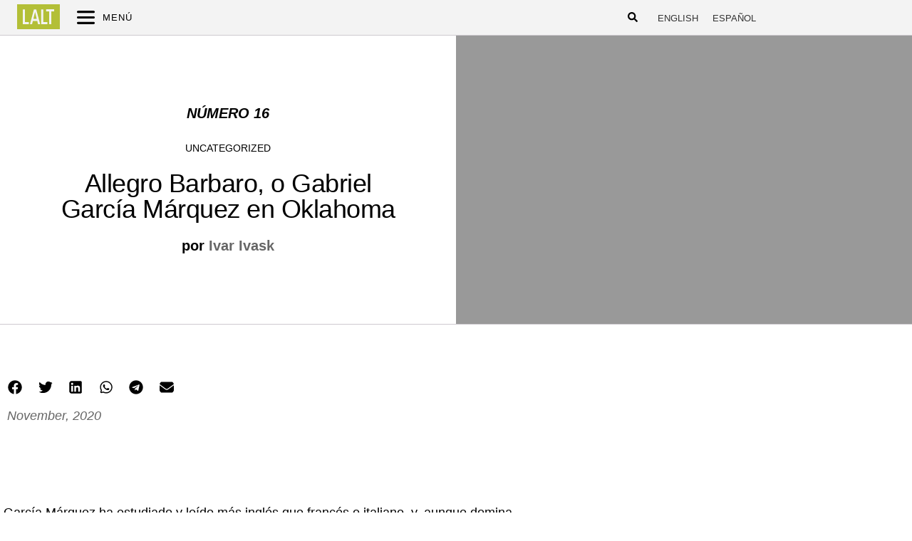

--- FILE ---
content_type: text/css
request_url: https://latinamericanliteraturetoday.org/wp-content/uploads/elementor/css/post-29841.css?ver=1767986940
body_size: 2721
content:
.elementor-29841 .elementor-element.elementor-element-16a4622{border-style:solid;border-width:0px 0px 1px 0px;border-color:#CECACF;transition:background 0.3s, border 0.3s, border-radius 0.3s, box-shadow 0.3s;margin-top:0%;margin-bottom:02%;padding:0px 0px 0px 0px;}.elementor-29841 .elementor-element.elementor-element-16a4622 > .elementor-background-overlay{transition:background 0.3s, border-radius 0.3s, opacity 0.3s;}.elementor-bc-flex-widget .elementor-29841 .elementor-element.elementor-element-603f7f9.elementor-column .elementor-widget-wrap{align-items:center;}.elementor-29841 .elementor-element.elementor-element-603f7f9.elementor-column.elementor-element[data-element_type="column"] > .elementor-widget-wrap.elementor-element-populated{align-content:center;align-items:center;}.elementor-29841 .elementor-element.elementor-element-603f7f9.elementor-column > .elementor-widget-wrap{justify-content:center;}.elementor-29841 .elementor-element.elementor-element-603f7f9 > .elementor-element-populated{margin:0px 0px 0px 0px;--e-column-margin-right:0px;--e-column-margin-left:0px;padding:20% 20% 20% 20%;}.elementor-29841 .elementor-element.elementor-element-3a0f789{text-align:center;}.elementor-29841 .elementor-element.elementor-element-3a0f789 .elementor-heading-title{font-family:"Lora", Sans-serif;font-size:20px;font-weight:800;text-transform:uppercase;font-style:italic;letter-spacing:0px;color:var( --e-global-color-742c837 );}.elementor-29841 .elementor-element.elementor-element-8678c1f{text-align:center;}.elementor-29841 .elementor-element.elementor-element-8678c1f .elementor-heading-title{font-family:"Libre Franklin", Sans-serif;font-size:0.85rem;font-weight:500;text-transform:uppercase;color:var( --e-global-color-742c837 );}.elementor-29841 .elementor-element.elementor-element-c8ea959{text-align:center;}.elementor-29841 .elementor-element.elementor-element-c8ea959 .elementor-heading-title{font-family:"STIX Two Text", Sans-serif;font-size:36px;font-weight:500;letter-spacing:-0.5px;}.elementor-29841 .elementor-element.elementor-element-4f96dd0 .elementor-icon-list-icon{width:14px;}.elementor-29841 .elementor-element.elementor-element-4f96dd0 .elementor-icon-list-icon i{font-size:14px;}.elementor-29841 .elementor-element.elementor-element-4f96dd0 .elementor-icon-list-icon svg{--e-icon-list-icon-size:14px;}.elementor-29841 .elementor-element.elementor-element-4f96dd0 .elementor-icon-list-item{font-family:"Lora", Sans-serif;font-size:1.25rem;font-weight:600;}.elementor-29841 .elementor-element.elementor-element-f036ced:not(.elementor-motion-effects-element-type-background) > .elementor-widget-wrap, .elementor-29841 .elementor-element.elementor-element-f036ced > .elementor-widget-wrap > .elementor-motion-effects-container > .elementor-motion-effects-layer{background-color:var( --e-global-color-abf45c3 );background-position:center center;background-repeat:no-repeat;background-size:cover;}.elementor-29841 .elementor-element.elementor-element-f036ced > .elementor-element-populated >  .elementor-background-overlay{opacity:1;}.elementor-29841 .elementor-element.elementor-element-f036ced > .elementor-element-populated{transition:background 0.3s, border 0.3s, border-radius 0.3s, box-shadow 0.3s;padding:0px 0px 0px 0px;}.elementor-29841 .elementor-element.elementor-element-f036ced > .elementor-element-populated > .elementor-background-overlay{transition:background 0.3s, border-radius 0.3s, opacity 0.3s;}.elementor-29841 .elementor-element.elementor-element-1e41257{--spacer-size:50px;}.elementor-29841 .elementor-element.elementor-element-144d7637 > .elementor-container > .elementor-column > .elementor-widget-wrap{align-content:center;align-items:center;}.elementor-29841 .elementor-element.elementor-element-144d7637 > .elementor-container{max-width:780px;}.elementor-29841 .elementor-element.elementor-element-144d7637{border-style:solid;border-width:0px 0px 0px 0px;border-color:var( --e-global-color-c11feac );margin-top:0%;margin-bottom:0%;padding:0% 0% 0% 0%;}.elementor-29841 .elementor-element.elementor-element-144d7637 a{color:var( --e-global-color-secondary );}.elementor-29841 .elementor-element.elementor-element-42482414 > .elementor-element-populated{margin:0px 0px 0px 0px;--e-column-margin-right:0px;--e-column-margin-left:0px;padding:5px 5px 5px 5px;}.elementor-29841 .elementor-element.elementor-element-7510519{margin-top:3%;margin-bottom:5%;}.elementor-bc-flex-widget .elementor-29841 .elementor-element.elementor-element-46e3e4c.elementor-column .elementor-widget-wrap{align-items:flex-end;}.elementor-29841 .elementor-element.elementor-element-46e3e4c.elementor-column.elementor-element[data-element_type="column"] > .elementor-widget-wrap.elementor-element-populated{align-content:flex-end;align-items:flex-end;}.elementor-29841 .elementor-element.elementor-element-46e3e4c.elementor-column > .elementor-widget-wrap{justify-content:flex-start;}.elementor-29841 .elementor-element.elementor-element-46e3e4c > .elementor-widget-wrap > .elementor-widget:not(.elementor-widget__width-auto):not(.elementor-widget__width-initial):not(:last-child):not(.elementor-absolute){margin-block-end:15px;}.elementor-29841 .elementor-element.elementor-element-46e3e4c > .elementor-element-populated{padding:5px 5px 5px 5px;}.elementor-29841 .elementor-element.elementor-element-cd5bffd{width:auto;max-width:auto;--grid-side-margin:20px;--grid-column-gap:20px;--grid-row-gap:20px;--grid-bottom-margin:20px;--e-share-buttons-primary-color:#FFFFFF00;--e-share-buttons-secondary-color:var( --e-global-color-742c837 );}.elementor-29841 .elementor-element.elementor-element-cd5bffd > .elementor-widget-container{margin:0px 20px 5px 0px;padding:0px 0px 0px 0px;}.elementor-29841 .elementor-element.elementor-element-cd5bffd .elementor-share-btn{font-size:calc(0.5px * 10);}.elementor-29841 .elementor-element.elementor-element-cd5bffd .elementor-share-btn__icon{--e-share-buttons-icon-size:20px;}.elementor-29841 .elementor-element.elementor-element-cd5bffd .elementor-share-btn:hover{--e-share-buttons-secondary-color:var( --e-global-color-secondary );}.elementor-29841 .elementor-element.elementor-element-cd5bffd .elementor-share-btn__title{font-size:18px;}.elementor-29841 .elementor-element.elementor-element-970a78d{width:auto;max-width:auto;align-self:flex-end;}.elementor-29841 .elementor-element.elementor-element-970a78d > .elementor-widget-container{margin:-20px 0px -5px 0px;padding:0px 0px 0px 0px;}.elementor-29841 .elementor-element.elementor-element-bd297cb > .elementor-widget-container{margin:10px 0px 0px 0px;}.elementor-29841 .elementor-element.elementor-element-bd297cb .elementor-icon-list-icon{width:14px;}.elementor-29841 .elementor-element.elementor-element-bd297cb .elementor-icon-list-icon i{font-size:14px;}.elementor-29841 .elementor-element.elementor-element-bd297cb .elementor-icon-list-icon svg{--e-icon-list-icon-size:14px;}.elementor-29841 .elementor-element.elementor-element-bd297cb .elementor-icon-list-item{font-family:"Lora", Sans-serif;font-size:1.15rem;font-weight:500;font-style:italic;}.elementor-29841 .elementor-element.elementor-element-761efb67 > .elementor-widget-container{margin:0% 0% 0% 0%;}.elementor-29841 .elementor-element.elementor-element-761efb67{text-align:start;color:#000000;font-family:"Lora", Sans-serif;font-size:1.15rem;font-weight:400;line-height:1.9em;}.elementor-29841 .elementor-element.elementor-element-62b1261a > .elementor-container{max-width:980px;}.elementor-29841 .elementor-element.elementor-element-62b1261a{border-style:solid;border-width:0px 0px 0px 0px;border-color:var( --e-global-color-c11feac );margin-top:2%;margin-bottom:0%;padding:0% 0% 0% 0%;}.elementor-29841 .elementor-element.elementor-element-65236831 > .elementor-widget-wrap > .elementor-widget:not(.elementor-widget__width-auto):not(.elementor-widget__width-initial):not(:last-child):not(.elementor-absolute){margin-block-end:5px;}.elementor-29841 .elementor-element.elementor-element-3c014107{--divider-border-style:solid;--divider-color:var( --e-global-color-e12ab5e );--divider-border-width:1px;}.elementor-29841 .elementor-element.elementor-element-3c014107 .elementor-divider-separator{width:100%;}.elementor-29841 .elementor-element.elementor-element-3c014107 .elementor-divider{padding-block-start:15px;padding-block-end:15px;}.elementor-29841 .elementor-element.elementor-element-313244ec .elementor-icon-list-icon{width:14px;}.elementor-29841 .elementor-element.elementor-element-313244ec .elementor-icon-list-icon i{font-size:14px;}.elementor-29841 .elementor-element.elementor-element-313244ec .elementor-icon-list-icon svg{--e-icon-list-icon-size:14px;}.elementor-29841 .elementor-element.elementor-element-313244ec .elementor-icon-list-text, .elementor-29841 .elementor-element.elementor-element-313244ec .elementor-icon-list-text a{color:var( --e-global-color-742c837 );}.elementor-29841 .elementor-element.elementor-element-313244ec .elementor-icon-list-item{font-family:"Lora", Sans-serif;font-size:22px;font-weight:500;text-transform:none;font-style:normal;line-height:1.1em;}.elementor-29841 .elementor-element.elementor-element-1bec99ca > .elementor-container{max-width:1280px;}.elementor-29841 .elementor-element.elementor-element-1bec99ca{margin-top:0%;margin-bottom:0%;}.elementor-bc-flex-widget .elementor-29841 .elementor-element.elementor-element-4bb68ffa.elementor-column .elementor-widget-wrap{align-items:flex-start;}.elementor-29841 .elementor-element.elementor-element-4bb68ffa.elementor-column.elementor-element[data-element_type="column"] > .elementor-widget-wrap.elementor-element-populated{align-content:flex-start;align-items:flex-start;}.elementor-29841 .elementor-element.elementor-element-4bb68ffa > .elementor-widget-wrap > .elementor-widget:not(.elementor-widget__width-auto):not(.elementor-widget__width-initial):not(:last-child):not(.elementor-absolute){margin-block-end:2px;}.elementor-29841 .elementor-element.elementor-element-4bb68ffa > .elementor-element-populated{padding:0px 0px 0px 0px;}.elementor-29841 .elementor-element.elementor-element-11f97d10 > .elementor-widget-container{margin:0px 0px 0px 0px;padding:0px 0px 0px 0px;}.elementor-29841 .elementor-element.elementor-element-11f97d10 .ae-element-custom-field img{max-width:100%;opacity:1;box-shadow:0px 0px 10px 0px rgba(0, 0, 0, 0.1);}.elementor-29841 .elementor-element.elementor-element-11f97d10 .ae-element-custom-field{padding:0px 0px 0px 0px;}.elementor-29841 .elementor-element.elementor-element-778f0 .ae-element-custom-field{color:var( --e-global-color-abf45c3 );font-family:var( --e-global-typography-4865f3b-font-family ), Sans-serif;font-size:var( --e-global-typography-4865f3b-font-size );line-height:var( --e-global-typography-4865f3b-line-height );}.elementor-29841 .elementor-element.elementor-element-2a46ae92 > .elementor-widget-wrap > .elementor-widget:not(.elementor-widget__width-auto):not(.elementor-widget__width-initial):not(:last-child):not(.elementor-absolute){margin-block-end:5px;}.elementor-29841 .elementor-element.elementor-element-2a46ae92 > .elementor-element-populated{margin:0px 0px 0px 0px;--e-column-margin-right:0px;--e-column-margin-left:0px;padding:2% 1% 1% 3%;}.elementor-29841 .elementor-element.elementor-element-3377192 .ae-element-custom-field{color:var( --e-global-color-0444e7c );font-family:"Libre Franklin", Sans-serif;font-size:16px;font-weight:400;line-height:1.55em;}.elementor-29841 .elementor-element.elementor-element-567347cb{--divider-border-style:solid;--divider-color:var( --e-global-color-e12ab5e );--divider-border-width:1px;}.elementor-29841 .elementor-element.elementor-element-567347cb .elementor-divider-separator{width:100%;}.elementor-29841 .elementor-element.elementor-element-567347cb .elementor-divider{padding-block-start:15px;padding-block-end:15px;}.elementor-29841 .elementor-element.elementor-element-412850a6 .elementor-icon-list-icon{width:14px;}.elementor-29841 .elementor-element.elementor-element-412850a6 .elementor-icon-list-icon i{font-size:14px;}.elementor-29841 .elementor-element.elementor-element-412850a6 .elementor-icon-list-icon svg{--e-icon-list-icon-size:14px;}.elementor-29841 .elementor-element.elementor-element-412850a6 .elementor-icon-list-text, .elementor-29841 .elementor-element.elementor-element-412850a6 .elementor-icon-list-text a{color:var( --e-global-color-742c837 );}.elementor-29841 .elementor-element.elementor-element-412850a6 .elementor-icon-list-item{font-family:"Lora", Sans-serif;font-size:22px;font-weight:500;text-transform:none;font-style:normal;line-height:1.1em;}.elementor-29841 .elementor-element.elementor-element-20b9e670 > .elementor-container{max-width:1280px;}.elementor-29841 .elementor-element.elementor-element-20b9e670{border-style:none;margin-top:0%;margin-bottom:1%;}.elementor-bc-flex-widget .elementor-29841 .elementor-element.elementor-element-76606cef.elementor-column .elementor-widget-wrap{align-items:flex-start;}.elementor-29841 .elementor-element.elementor-element-76606cef.elementor-column.elementor-element[data-element_type="column"] > .elementor-widget-wrap.elementor-element-populated{align-content:flex-start;align-items:flex-start;}.elementor-29841 .elementor-element.elementor-element-76606cef > .elementor-widget-wrap > .elementor-widget:not(.elementor-widget__width-auto):not(.elementor-widget__width-initial):not(:last-child):not(.elementor-absolute){margin-block-end:2px;}.elementor-29841 .elementor-element.elementor-element-76606cef > .elementor-element-populated{padding:0px 0px 0px 0px;}.elementor-29841 .elementor-element.elementor-element-630778f6 > .elementor-widget-container{margin:0px 0px 0px 0px;padding:0px 0px 0px 0px;}.elementor-29841 .elementor-element.elementor-element-630778f6 .ae-element-custom-field img{max-width:100%;opacity:1;box-shadow:0px 0px 10px 0px rgba(0, 0, 0, 0.1);}.elementor-29841 .elementor-element.elementor-element-630778f6 .ae-element-custom-field{padding:0px 0px 0px 0px;}.elementor-29841 .elementor-element.elementor-element-74bfe639 .ae-element-custom-field{color:var( --e-global-color-abf45c3 );font-family:var( --e-global-typography-4865f3b-font-family ), Sans-serif;font-size:var( --e-global-typography-4865f3b-font-size );line-height:var( --e-global-typography-4865f3b-line-height );}.elementor-29841 .elementor-element.elementor-element-71b266ae > .elementor-widget-wrap > .elementor-widget:not(.elementor-widget__width-auto):not(.elementor-widget__width-initial):not(:last-child):not(.elementor-absolute){margin-block-end:5px;}.elementor-29841 .elementor-element.elementor-element-71b266ae > .elementor-element-populated{margin:0px 0px 0px 0px;--e-column-margin-right:0px;--e-column-margin-left:0px;padding:2% 1% 1% 3%;}.elementor-29841 .elementor-element.elementor-element-c3caeff{font-family:"Libre Franklin", Sans-serif;font-size:16px;font-weight:400;line-height:1.55em;color:var( --e-global-color-0444e7c );}.elementor-29841 .elementor-element.elementor-element-5396445c > .elementor-container{max-width:980px;}.elementor-29841 .elementor-element.elementor-element-5396445c{border-style:solid;border-width:0px 0px 0px 0px;border-color:var( --e-global-color-c11feac );margin-top:0%;margin-bottom:2%;padding:0% 12% 0% 12%;}.elementor-29841 .elementor-element.elementor-element-5a5a9cd2 span.post-navigation__prev--label{color:var( --e-global-color-abf45c3 );}.elementor-29841 .elementor-element.elementor-element-5a5a9cd2 span.post-navigation__next--label{color:var( --e-global-color-abf45c3 );}.elementor-29841 .elementor-element.elementor-element-5a5a9cd2 span.post-navigation__prev--label, .elementor-29841 .elementor-element.elementor-element-5a5a9cd2 span.post-navigation__next--label{font-family:"Libre Franklin", Sans-serif;font-size:0.9rem;font-weight:600;letter-spacing:0.3px;}.elementor-29841 .elementor-element.elementor-element-5a5a9cd2 span.post-navigation__prev--title, .elementor-29841 .elementor-element.elementor-element-5a5a9cd2 span.post-navigation__next--title{color:var( --e-global-color-742c837 );font-family:"Lora", Sans-serif;font-size:14px;font-weight:500;}.elementor-29841 .elementor-element.elementor-element-5a5a9cd2 span.post-navigation__prev--title:hover, .elementor-29841 .elementor-element.elementor-element-5a5a9cd2 span.post-navigation__next--title:hover{color:var( --e-global-color-secondary );}.elementor-29841 .elementor-element.elementor-element-5a5a9cd2 .post-navigation__arrow-wrapper{color:var( --e-global-color-c11feac );fill:var( --e-global-color-c11feac );}.elementor-29841 .elementor-element.elementor-element-5a5a9cd2 .elementor-post-navigation__link a {gap:7px;}.elementor-29841 .elementor-element.elementor-element-5a5a9cd2 .elementor-post-navigation__separator{background-color:var( --e-global-color-e12ab5e );}.elementor-29841 .elementor-element.elementor-element-5a5a9cd2 .elementor-post-navigation{color:var( --e-global-color-e12ab5e );padding:10px 0;}.elementor-29841 .elementor-element.elementor-element-45f6c23a > .elementor-container{max-width:980px;}.elementor-29841 .elementor-element.elementor-element-45f6c23a{border-style:solid;border-width:0px 0px 0px 0px;border-color:var( --e-global-color-c11feac );margin-top:-2%;margin-bottom:2%;padding:0% 12% 0% 12%;}.elementor-29841 .elementor-element.elementor-element-611c8739 > .elementor-container{max-width:1280px;}.elementor-29841 .elementor-element.elementor-element-611c8739{margin-top:0%;margin-bottom:2%;}.elementor-29841 .elementor-element.elementor-element-67c6fa12 .elementor-element-populated a:hover{color:var( --e-global-color-secondary );}.elementor-29841 .elementor-element.elementor-element-67c6fa12 > .elementor-element-populated{padding:0px 0px 0px 0px;}.elementor-29841 .elementor-element.elementor-element-1e427903{--divider-border-style:solid;--divider-color:var( --e-global-color-e12ab5e );--divider-border-width:1px;}.elementor-29841 .elementor-element.elementor-element-1e427903 > .elementor-widget-container{margin:0px 0px 0px 0px;}.elementor-29841 .elementor-element.elementor-element-1e427903 .elementor-divider-separator{width:100%;margin:0 auto;margin-left:0;}.elementor-29841 .elementor-element.elementor-element-1e427903 .elementor-divider{text-align:left;padding-block-start:15px;padding-block-end:15px;}.elementor-29841 .elementor-element.elementor-element-1e427903 .elementor-divider__text{color:var( --e-global-color-0444e7c );font-family:"Libre Franklin", Sans-serif;font-size:15px;font-weight:700;text-transform:uppercase;font-style:normal;}.elementor-29841 .elementor-element.elementor-element-d8accd0{--grid-row-gap:35px;--grid-column-gap:30px;}.elementor-29841 .elementor-element.elementor-element-74cc665c{--divider-border-style:solid;--divider-color:var( --e-global-color-e12ab5e );--divider-border-width:1px;}.elementor-29841 .elementor-element.elementor-element-74cc665c .elementor-divider-separator{width:100%;}.elementor-29841 .elementor-element.elementor-element-74cc665c .elementor-divider{padding-block-start:2px;padding-block-end:2px;}@media(max-width:1366px) and (min-width:768px){.elementor-29841 .elementor-element.elementor-element-4bb68ffa{width:15%;}.elementor-29841 .elementor-element.elementor-element-76606cef{width:15%;}}@media(max-width:1366px){.elementor-29841 .elementor-element.elementor-element-603f7f9 > .elementor-element-populated{padding:15% 10% 15% 10%;}.elementor-29841 .elementor-element.elementor-element-c8ea959 .elementor-heading-title{font-size:36px;}.elementor-29841 .elementor-element.elementor-element-144d7637 > .elementor-container{max-width:780px;}.elementor-29841 .elementor-element.elementor-element-144d7637{padding:1% 0% 0% 0%;}.elementor-29841 .elementor-element.elementor-element-cd5bffd{width:auto;max-width:auto;}.elementor-29841 .elementor-element.elementor-element-970a78d > .elementor-widget-container{margin:-20px 0px -2px 0px;}.elementor-29841 .elementor-element.elementor-element-970a78d{align-self:flex-end;}.elementor-29841 .elementor-element.elementor-element-bd297cb .elementor-icon-list-item{font-size:1.15rem;}.elementor-29841 .elementor-element.elementor-element-62b1261a > .elementor-container{max-width:1080px;}.elementor-29841 .elementor-element.elementor-element-65236831 > .elementor-widget-wrap > .elementor-widget:not(.elementor-widget__width-auto):not(.elementor-widget__width-initial):not(:last-child):not(.elementor-absolute){margin-block-end:10px;}.elementor-29841 .elementor-element.elementor-element-313244ec .elementor-icon-list-item{font-size:22px;}.elementor-29841 .elementor-element.elementor-element-1bec99ca > .elementor-container{max-width:1080px;}.elementor-29841 .elementor-element.elementor-element-11f97d10 > .elementor-widget-container{margin:-15px 0px 0px 0px;padding:5px 5px 5px 5px;}.elementor-29841 .elementor-element.elementor-element-778f0 .ae-element-custom-field{font-size:var( --e-global-typography-4865f3b-font-size );line-height:var( --e-global-typography-4865f3b-line-height );}.elementor-29841 .elementor-element.elementor-element-2a46ae92 > .elementor-widget-wrap > .elementor-widget:not(.elementor-widget__width-auto):not(.elementor-widget__width-initial):not(:last-child):not(.elementor-absolute){margin-block-end:5px;}.elementor-29841 .elementor-element.elementor-element-2a46ae92 > .elementor-element-populated{padding:2% 1% 1% 3%;}.elementor-29841 .elementor-element.elementor-element-3377192{text-align:left;}.elementor-29841 .elementor-element.elementor-element-3377192 .ae-element-custom-field{font-size:16px;line-height:1.55em;}.elementor-29841 .elementor-element.elementor-element-412850a6 .elementor-icon-list-item{font-size:22px;}.elementor-29841 .elementor-element.elementor-element-20b9e670 > .elementor-container{max-width:1080px;}.elementor-29841 .elementor-element.elementor-element-630778f6 > .elementor-widget-container{margin:-15px 0px 0px 0px;padding:5px 5px 5px 5px;}.elementor-29841 .elementor-element.elementor-element-74bfe639 .ae-element-custom-field{font-size:var( --e-global-typography-4865f3b-font-size );line-height:var( --e-global-typography-4865f3b-line-height );}.elementor-29841 .elementor-element.elementor-element-71b266ae > .elementor-widget-wrap > .elementor-widget:not(.elementor-widget__width-auto):not(.elementor-widget__width-initial):not(:last-child):not(.elementor-absolute){margin-block-end:5px;}.elementor-29841 .elementor-element.elementor-element-71b266ae > .elementor-element-populated{padding:2% 1% 1% 3%;}.elementor-29841 .elementor-element.elementor-element-c3caeff{text-align:start;font-size:16px;}.elementor-29841 .elementor-element.elementor-element-5396445c > .elementor-container{max-width:1080px;}.elementor-29841 .elementor-element.elementor-element-5396445c{padding:0px 0px 0px 0px;}.elementor-29841 .elementor-element.elementor-element-5a5a9cd2 span.post-navigation__prev--label, .elementor-29841 .elementor-element.elementor-element-5a5a9cd2 span.post-navigation__next--label{font-size:0.9rem;}.elementor-29841 .elementor-element.elementor-element-5a5a9cd2 span.post-navigation__prev--title, .elementor-29841 .elementor-element.elementor-element-5a5a9cd2 span.post-navigation__next--title{font-size:1rem;}.elementor-29841 .elementor-element.elementor-element-45f6c23a > .elementor-container{max-width:1080px;}.elementor-29841 .elementor-element.elementor-element-45f6c23a{padding:0px 0px 0px 0px;}.elementor-29841 .elementor-element.elementor-element-611c8739 > .elementor-container{max-width:1080px;}}@media(max-width:1200px){.elementor-29841 .elementor-element.elementor-element-c8ea959 .elementor-heading-title{font-size:38px;}.elementor-29841 .elementor-element.elementor-element-144d7637 > .elementor-container{max-width:780px;}.elementor-29841 .elementor-element.elementor-element-144d7637{padding:5% 0% 0% 0%;}.elementor-29841 .elementor-element.elementor-element-cd5bffd{width:auto;max-width:auto;}.elementor-29841 .elementor-element.elementor-element-970a78d > .elementor-widget-container{margin:-20px 0px -2px 0px;}.elementor-29841 .elementor-element.elementor-element-970a78d{align-self:flex-end;}.elementor-29841 .elementor-element.elementor-element-bd297cb .elementor-icon-list-item{font-size:1.15rem;}.elementor-29841 .elementor-element.elementor-element-62b1261a > .elementor-container{max-width:900px;}.elementor-29841 .elementor-element.elementor-element-11f97d10 > .elementor-widget-container{padding:0px 0px 0px 0px;}.elementor-29841 .elementor-element.elementor-element-3377192 .ae-element-custom-field{font-size:15px;}.elementor-29841 .elementor-element.elementor-element-630778f6 > .elementor-widget-container{padding:0px 0px 0px 0px;}.elementor-29841 .elementor-element.elementor-element-c3caeff{font-size:15px;}.elementor-29841 .elementor-element.elementor-element-5396445c > .elementor-container{max-width:900px;}.elementor-29841 .elementor-element.elementor-element-5a5a9cd2 span.post-navigation__prev--label, .elementor-29841 .elementor-element.elementor-element-5a5a9cd2 span.post-navigation__next--label{font-size:0.8rem;}.elementor-29841 .elementor-element.elementor-element-5a5a9cd2 .post-navigation__arrow-wrapper{font-size:0px;}.elementor-29841 .elementor-element.elementor-element-45f6c23a > .elementor-container{max-width:900px;}}@media(max-width:1024px){.elementor-29841 .elementor-element.elementor-element-3a0f789 .elementor-heading-title{font-size:15px;}.elementor-29841 .elementor-element.elementor-element-8678c1f .elementor-heading-title{font-size:1rem;}.elementor-29841 .elementor-element.elementor-element-c8ea959 .elementor-heading-title{font-size:36px;}.elementor-29841 .elementor-element.elementor-element-4f96dd0 .elementor-icon-list-item{font-size:1.25rem;}.elementor-29841 .elementor-element.elementor-element-144d7637 > .elementor-container{max-width:780px;}.elementor-29841 .elementor-element.elementor-element-144d7637{padding:2% 0% 0% 0%;}.elementor-29841 .elementor-element.elementor-element-cd5bffd{width:auto;max-width:auto;} .elementor-29841 .elementor-element.elementor-element-cd5bffd{--grid-side-margin:20px;--grid-column-gap:20px;--grid-row-gap:15px;--grid-bottom-margin:15px;}.elementor-29841 .elementor-element.elementor-element-970a78d > .elementor-widget-container{margin:-20px 0px 0px 0px;}.elementor-29841 .elementor-element.elementor-element-bd297cb .elementor-icon-list-item{font-size:1.15rem;}.elementor-29841 .elementor-element.elementor-element-62b1261a > .elementor-container{max-width:800px;}.elementor-29841 .elementor-element.elementor-element-313244ec .elementor-icon-list-item{font-size:20px;}.elementor-29841 .elementor-element.elementor-element-1bec99ca > .elementor-container{max-width:800px;}.elementor-29841 .elementor-element.elementor-element-778f0 .ae-element-custom-field{font-size:var( --e-global-typography-4865f3b-font-size );line-height:var( --e-global-typography-4865f3b-line-height );}.elementor-29841 .elementor-element.elementor-element-3377192 .ae-element-custom-field{font-size:15px;}.elementor-29841 .elementor-element.elementor-element-412850a6 .elementor-icon-list-item{font-size:20px;}.elementor-29841 .elementor-element.elementor-element-20b9e670 > .elementor-container{max-width:800px;}.elementor-29841 .elementor-element.elementor-element-74bfe639 .ae-element-custom-field{font-size:var( --e-global-typography-4865f3b-font-size );line-height:var( --e-global-typography-4865f3b-line-height );}.elementor-29841 .elementor-element.elementor-element-5396445c > .elementor-container{max-width:800px;}.elementor-29841 .elementor-element.elementor-element-5a5a9cd2 span.post-navigation__prev--label, .elementor-29841 .elementor-element.elementor-element-5a5a9cd2 span.post-navigation__next--label{font-size:0.8rem;}.elementor-29841 .elementor-element.elementor-element-45f6c23a > .elementor-container{max-width:800px;}}@media(max-width:880px){.elementor-29841 .elementor-element.elementor-element-3a0f789 .elementor-heading-title{font-size:14px;}.elementor-29841 .elementor-element.elementor-element-c8ea959 .elementor-heading-title{font-size:33px;}.elementor-29841 .elementor-element.elementor-element-144d7637 > .elementor-container{max-width:700px;}.elementor-29841 .elementor-element.elementor-element-144d7637{padding:2% 0% 0% 0%;}.elementor-29841 .elementor-element.elementor-element-cd5bffd{width:auto;max-width:auto;}.elementor-29841 .elementor-element.elementor-element-970a78d > .elementor-widget-container{margin:-20px 0px 0px 0px;}.elementor-29841 .elementor-element.elementor-element-bd297cb .elementor-icon-list-item{font-size:1.15rem;}.elementor-29841 .elementor-element.elementor-element-761efb67{font-size:1rem;}.elementor-29841 .elementor-element.elementor-element-62b1261a > .elementor-container{max-width:700px;}.elementor-29841 .elementor-element.elementor-element-3377192 .ae-element-custom-field{font-size:15px;}.elementor-29841 .elementor-element.elementor-element-5396445c > .elementor-container{max-width:700px;}.elementor-29841 .elementor-element.elementor-element-5a5a9cd2 span.post-navigation__prev--label, .elementor-29841 .elementor-element.elementor-element-5a5a9cd2 span.post-navigation__next--label{font-size:0.8rem;}.elementor-29841 .elementor-element.elementor-element-45f6c23a > .elementor-container{max-width:700px;}}@media(max-width:767px){.elementor-29841 .elementor-element.elementor-element-603f7f9 > .elementor-widget-wrap > .elementor-widget:not(.elementor-widget__width-auto):not(.elementor-widget__width-initial):not(:last-child):not(.elementor-absolute){margin-block-end:10px;}.elementor-29841 .elementor-element.elementor-element-603f7f9 > .elementor-element-populated{padding:8% 8% 8% 8%;}.elementor-29841 .elementor-element.elementor-element-3a0f789 .elementor-heading-title{font-size:14px;line-height:1.1em;}.elementor-29841 .elementor-element.elementor-element-8678c1f .elementor-heading-title{font-size:0.9rem;line-height:1.1em;}.elementor-29841 .elementor-element.elementor-element-c8ea959 .elementor-heading-title{font-size:28px;}.elementor-29841 .elementor-element.elementor-element-4f96dd0 .elementor-icon-list-item{font-size:1rem;}.elementor-29841 .elementor-element.elementor-element-1e41257{--spacer-size:255px;}.elementor-29841 .elementor-element.elementor-element-144d7637 > .elementor-container{max-width:340px;}.elementor-29841 .elementor-element.elementor-element-144d7637{padding:5% 0% 0% 0%;}.elementor-29841 .elementor-element.elementor-element-cd5bffd{width:auto;max-width:auto;--grid-side-margin:20px;--grid-column-gap:20px;--grid-row-gap:15px;--grid-bottom-margin:15px;}.elementor-29841 .elementor-element.elementor-element-cd5bffd > .elementor-widget-container{margin:0px 20px 5px 0px;} .elementor-29841 .elementor-element.elementor-element-cd5bffd{--grid-side-margin:20px;--grid-column-gap:20px;--grid-row-gap:15px;--grid-bottom-margin:15px;}.elementor-29841 .elementor-element.elementor-element-970a78d{width:auto;max-width:auto;}.elementor-29841 .elementor-element.elementor-element-970a78d > .elementor-widget-container{margin:-20px 0px 0px 0px;}.elementor-29841 .elementor-element.elementor-element-bd297cb > .elementor-widget-container{margin:10px 0px 0px 0px;}.elementor-29841 .elementor-element.elementor-element-bd297cb .elementor-icon-list-item{font-size:1rem;}.elementor-29841 .elementor-element.elementor-element-761efb67{font-size:1rem;line-height:1.75em;}.elementor-29841 .elementor-element.elementor-element-11f97d10 > .elementor-widget-container{padding:0px 180px 0px 0px;}.elementor-29841 .elementor-element.elementor-element-11f97d10{text-align:left;}.elementor-29841 .elementor-element.elementor-element-778f0 > .elementor-widget-container{margin:0px 0px -15px 0px;}.elementor-29841 .elementor-element.elementor-element-778f0 .ae-element-custom-field{font-size:var( --e-global-typography-4865f3b-font-size );line-height:var( --e-global-typography-4865f3b-line-height );}.elementor-29841 .elementor-element.elementor-element-2a46ae92 > .elementor-element-populated{margin:0px 0px 0px 0px;--e-column-margin-right:0px;--e-column-margin-left:0px;padding:3% 1% 1% 1%;}.elementor-29841 .elementor-element.elementor-element-3377192 .ae-element-custom-field{font-size:15px;}.elementor-29841 .elementor-element.elementor-element-630778f6 > .elementor-widget-container{padding:0px 180px 0px 0px;}.elementor-29841 .elementor-element.elementor-element-630778f6{text-align:left;}.elementor-29841 .elementor-element.elementor-element-74bfe639 > .elementor-widget-container{margin:0px 0px -15px 0px;}.elementor-29841 .elementor-element.elementor-element-74bfe639 .ae-element-custom-field{font-size:var( --e-global-typography-4865f3b-font-size );line-height:var( --e-global-typography-4865f3b-line-height );}.elementor-29841 .elementor-element.elementor-element-71b266ae > .elementor-element-populated{margin:0px 0px 0px 0px;--e-column-margin-right:0px;--e-column-margin-left:0px;padding:3% 1% 1% 1%;}.elementor-29841 .elementor-element.elementor-element-5396445c > .elementor-container{max-width:340px;}.elementor-29841 .elementor-element.elementor-element-5a5a9cd2 span.post-navigation__prev--label, .elementor-29841 .elementor-element.elementor-element-5a5a9cd2 span.post-navigation__next--label{font-size:0.8rem;}.elementor-29841 .elementor-element.elementor-element-45f6c23a > .elementor-container{max-width:340px;}.elementor-29841 .elementor-element.elementor-element-22f11783 > .elementor-element-populated{padding:0px 0px 0px 0px;}.elementor-29841 .elementor-element.elementor-element-67c6fa12 > .elementor-element-populated{padding:5px 5px 5px 5px;}.elementor-29841 .elementor-element.elementor-element-1e427903 > .elementor-widget-container{padding:0px 0px 0px 0px;}.elementor-29841 .elementor-element.elementor-element-1e427903 .elementor-divider-separator{width:100%;}.elementor-29841 .elementor-element.elementor-element-74cc665c .elementor-divider-separator{width:100%;}}@media(min-width:768px){.elementor-29841 .elementor-element.elementor-element-4bb68ffa{width:15%;}.elementor-29841 .elementor-element.elementor-element-2a46ae92{width:85%;}.elementor-29841 .elementor-element.elementor-element-76606cef{width:15%;}.elementor-29841 .elementor-element.elementor-element-71b266ae{width:85%;}}@media(max-width:1200px) and (min-width:768px){.elementor-29841 .elementor-element.elementor-element-4bb68ffa{width:20%;}.elementor-29841 .elementor-element.elementor-element-76606cef{width:20%;}}@media(max-width:1024px) and (min-width:768px){.elementor-29841 .elementor-element.elementor-element-4bb68ffa{width:20%;}.elementor-29841 .elementor-element.elementor-element-2a46ae92{width:80%;}.elementor-29841 .elementor-element.elementor-element-76606cef{width:20%;}.elementor-29841 .elementor-element.elementor-element-71b266ae{width:80%;}}@media(min-width:2400px){.elementor-29841 .elementor-element.elementor-element-603f7f9 > .elementor-element-populated{padding:20% 20% 20% 20%;}.elementor-29841 .elementor-element.elementor-element-c8ea959 .elementor-heading-title{font-size:36px;}.elementor-29841 .elementor-element.elementor-element-4f96dd0 .elementor-icon-list-item{font-size:1.25rem;}.elementor-29841 .elementor-element.elementor-element-144d7637 > .elementor-container{max-width:780px;}.elementor-29841 .elementor-element.elementor-element-cd5bffd > .elementor-widget-container{margin:0px 20px 10px 0px;}.elementor-29841 .elementor-element.elementor-element-cd5bffd{--grid-side-margin:20px;--grid-column-gap:20px;--grid-row-gap:20px;--grid-bottom-margin:20px;}.elementor-29841 .elementor-element.elementor-element-970a78d > .elementor-widget-container{margin:-20px 0px -5px 0px;}.elementor-29841 .elementor-element.elementor-element-970a78d{align-self:flex-end;}.elementor-29841 .elementor-element.elementor-element-761efb67{font-size:1.15rem;}.elementor-29841 .elementor-element.elementor-element-62b1261a > .elementor-container{max-width:1080px;}.elementor-29841 .elementor-element.elementor-element-62b1261a{padding:0px 0px 0px 0px;}.elementor-29841 .elementor-element.elementor-element-1bec99ca > .elementor-container{max-width:1480px;}.elementor-29841 .elementor-element.elementor-element-778f0 .ae-element-custom-field{font-size:var( --e-global-typography-4865f3b-font-size );line-height:var( --e-global-typography-4865f3b-line-height );}.elementor-29841 .elementor-element.elementor-element-20b9e670 > .elementor-container{max-width:1480px;}.elementor-29841 .elementor-element.elementor-element-74bfe639 .ae-element-custom-field{font-size:var( --e-global-typography-4865f3b-font-size );line-height:var( --e-global-typography-4865f3b-line-height );}.elementor-29841 .elementor-element.elementor-element-c3caeff{font-size:16px;}.elementor-29841 .elementor-element.elementor-element-5396445c > .elementor-container{max-width:1080px;}.elementor-29841 .elementor-element.elementor-element-5396445c{padding:0px 0px 0px 0px;}.elementor-29841 .elementor-element.elementor-element-45f6c23a > .elementor-container{max-width:1080px;}.elementor-29841 .elementor-element.elementor-element-45f6c23a{padding:0px 0px 0px 0px;}}/* Start custom CSS for theme-post-content, class: .elementor-element-761efb67 */.wp-caption-text {
    font-size: 0.95rem;
    font-style: normal;
    font-weight: 500;
    color: #7a7a7a;
    text-align: center;
    line-height: 1.3em;
    padding-right: 0px;
    padding-left: 0px;
    margin-top:10px;
}

.elementor img {
  margin-top:25px;
}

blockquote p {
  font-size: 18px !important;
  font-family: 'Lora';
  z-index: 30;
  color:#000000;
}
blockquote {
  position: relative;
  margin-top: 3em; 
  margin-bottom: 0.5em;
  border-left: 0.2em solid lighten;
  line-height:base-line-height;
  font-weight: 300;
  &:before {
      content: '\201C';
      font-family:'STIX_Two_Text';
      font-weight: 900;
      color: rgba(0, 0, 0, .12);
      font-size:200px;
      line-height: 100px;
      position: absolute;
      z-index:auto;
    
   }

}/* End custom CSS */
/* Start custom CSS for post-navigation, class: .elementor-element-5a5a9cd2 */.elementor-post-navigation .elementor-post-navigation__separator-wrapper {
    text-align: center;
    padding-left: 15px;
    padding-right: 15px;
}/* End custom CSS */
/* Start custom CSS */.elementor-post-navigation .elementor-post-navigation__separator-wrapper {
    text-align: center;
    padding-left: 15px;
    padding-right: 15px;
}

/* Estilo general del botón */
.bookshop-button {
  font-family: "Libre Franklin", sans-serif;
  font-size: 0.75rem;
  line-height: 1.25rem;
  font-weight: 400;
  text-transform: uppercase;
  border-radius: 0px;
  padding: 10px;
  color: #ffffff !important;
  background-color: #1f3879;
  text-align: center;
  display: block;
  margin: 0 auto;
  transition: all 0.2s ease-in-out;
}

/* Estilo para escritorio/laptop/tablet */
@media (min-width: 570px) {
  .bookshop-button {
    width: 85%;
  }
}

/* Estilo para móviles */
@media (max-width: 571px) {
  .bookshop-button {
    width: 100%;
    padding: 5px 30px 5px 30px;
  }
}

/* Estilo para hover */
.bookshop-button:hover {
  background-color: #122557;
}/* End custom CSS */